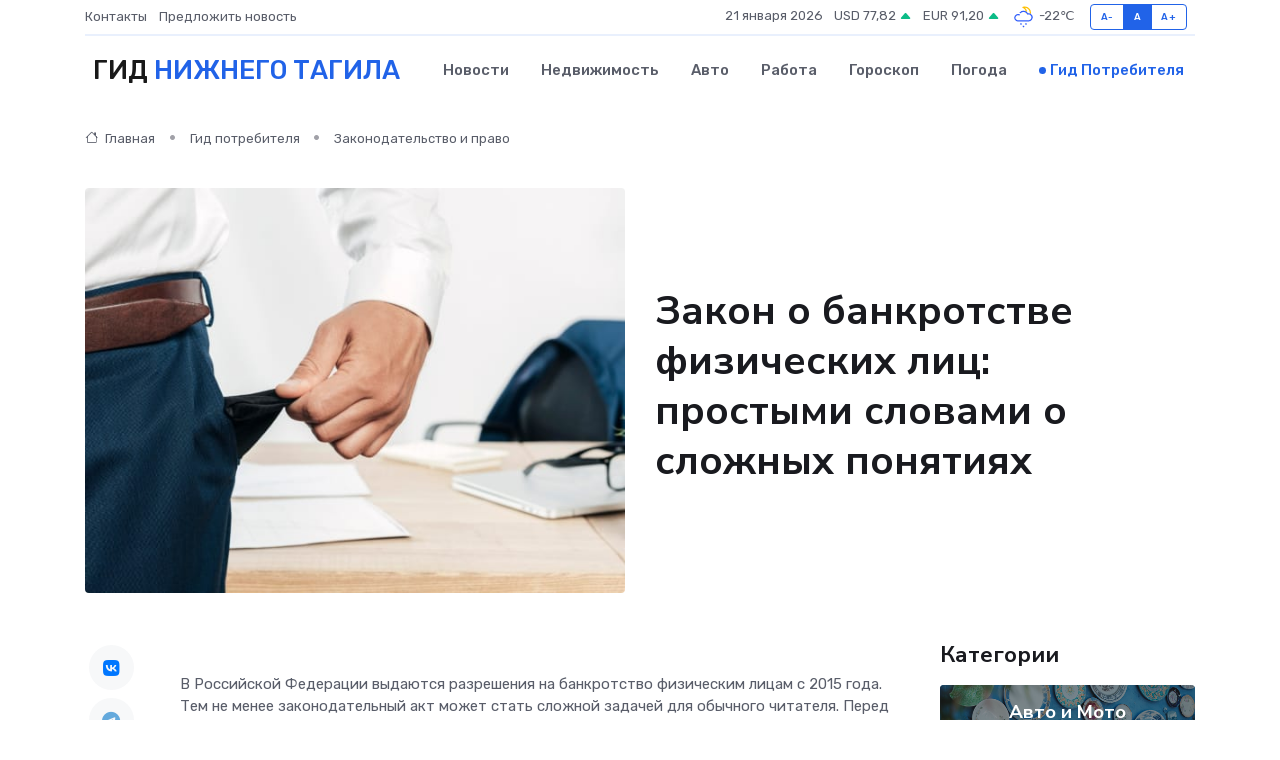

--- FILE ---
content_type: text/html; charset=UTF-8
request_url: https://nizhniy-tagil-gid.ru/poleznoe/zakon-o-bankrotstve.htm
body_size: 11754
content:
<!DOCTYPE html>
<html lang="ru">
<head>
	<meta charset="utf-8">
	<meta name="csrf-token" content="zipFHdm5x6JXc8INx6KYFFlQiYGhgnhYG0lrpxS6">
    <meta http-equiv="X-UA-Compatible" content="IE=edge">
    <meta name="viewport" content="width=device-width, initial-scale=1">
    <title>Закон о банкротстве физических лиц: простыми словами о сложных понятиях</title>
    <meta name="description" property="description" content="Гид потребителя в Нижнем Тагиле. Закон о банкротстве физических лиц: простыми словами о сложных понятиях">
    
    <meta property="fb:pages" content="105958871990207" />
    <link rel="shortcut icon" type="image/x-icon" href="https://nizhniy-tagil-gid.ru/favicon.svg">
    <link rel="canonical" href="https://nizhniy-tagil-gid.ru/poleznoe/zakon-o-bankrotstve.htm">
    <link rel="preconnect" href="https://fonts.gstatic.com">
    <link rel="dns-prefetch" href="https://fonts.googleapis.com">
    <link rel="dns-prefetch" href="https://pagead2.googlesyndication.com">
    <link rel="dns-prefetch" href="https://res.cloudinary.com">
    <link href="https://fonts.googleapis.com/css2?family=Nunito+Sans:wght@400;700&family=Rubik:wght@400;500;700&display=swap" rel="stylesheet">
    <link rel="stylesheet" type="text/css" href="https://nizhniy-tagil-gid.ru/assets/font-awesome/css/all.min.css">
    <link rel="stylesheet" type="text/css" href="https://nizhniy-tagil-gid.ru/assets/bootstrap-icons/bootstrap-icons.css">
    <link rel="stylesheet" type="text/css" href="https://nizhniy-tagil-gid.ru/assets/tiny-slider/tiny-slider.css">
    <link rel="stylesheet" type="text/css" href="https://nizhniy-tagil-gid.ru/assets/glightbox/css/glightbox.min.css">
    <link rel="stylesheet" type="text/css" href="https://nizhniy-tagil-gid.ru/assets/plyr/plyr.css">
    <link id="style-switch" rel="stylesheet" type="text/css" href="https://nizhniy-tagil-gid.ru/assets/css/style.css">
    <link rel="stylesheet" type="text/css" href="https://nizhniy-tagil-gid.ru/assets/css/style2.css">

    <meta name="twitter:card" content="summary">
    <meta name="twitter:site" content="@mysite">
    <meta name="twitter:title" content="Закон о банкротстве физических лиц: простыми словами о сложных понятиях">
    <meta name="twitter:description" content="Гид потребителя в Нижнем Тагиле. Закон о банкротстве физических лиц: простыми словами о сложных понятиях">
    <meta name="twitter:creator" content="@mysite">
    <meta name="twitter:image:src" content="https://nizhniy-tagil-gid.ru/images/logo.gif">
    <meta name="twitter:domain" content="nizhniy-tagil-gid.ru">
    <meta name="twitter:card" content="summary_large_image" /><meta name="twitter:image" content="https://nizhniy-tagil-gid.ru/images/logo.gif">

    <meta property="og:url" content="http://nizhniy-tagil-gid.ru/poleznoe/zakon-o-bankrotstve.htm">
    <meta property="og:title" content="Закон о банкротстве физических лиц: простыми словами о сложных понятиях">
    <meta property="og:description" content="Гид потребителя в Нижнем Тагиле. Закон о банкротстве физических лиц: простыми словами о сложных понятиях">
    <meta property="og:type" content="website">
    <meta property="og:image" content="https://nizhniy-tagil-gid.ru/images/logo.gif">
    <meta property="og:locale" content="ru_RU">
    <meta property="og:site_name" content="Гид Нижнего Тагила">
    

    <link rel="image_src" href="https://nizhniy-tagil-gid.ru/images/logo.gif" />

    <link rel="alternate" type="application/rss+xml" href="https://nizhniy-tagil-gid.ru/feed" title="Нижний Тагил: гид, новости, афиша">
        <script async src="https://pagead2.googlesyndication.com/pagead/js/adsbygoogle.js"></script>
    <script>
        (adsbygoogle = window.adsbygoogle || []).push({
            google_ad_client: "ca-pub-0899253526956684",
            enable_page_level_ads: true
        });
    </script>
        
    
    
    
    <script>if (window.top !== window.self) window.top.location.replace(window.self.location.href);</script>
    <script>if(self != top) { top.location=document.location;}</script>

<!-- Google tag (gtag.js) -->
<script async src="https://www.googletagmanager.com/gtag/js?id=G-71VQP5FD0J"></script>
<script>
  window.dataLayer = window.dataLayer || [];
  function gtag(){dataLayer.push(arguments);}
  gtag('js', new Date());

  gtag('config', 'G-71VQP5FD0J');
</script>
</head>
<body>
<script type="text/javascript" > (function(m,e,t,r,i,k,a){m[i]=m[i]||function(){(m[i].a=m[i].a||[]).push(arguments)}; m[i].l=1*new Date();k=e.createElement(t),a=e.getElementsByTagName(t)[0],k.async=1,k.src=r,a.parentNode.insertBefore(k,a)}) (window, document, "script", "https://mc.yandex.ru/metrika/tag.js", "ym"); ym(56343469, "init", {}); ym(86840228, "init", { clickmap:true, trackLinks:true, accurateTrackBounce:true, webvisor:true });</script> <noscript><div><img src="https://mc.yandex.ru/watch/56343469" style="position:absolute; left:-9999px;" alt="" /><img src="https://mc.yandex.ru/watch/86840228" style="position:absolute; left:-9999px;" alt="" /></div></noscript>
<script type="text/javascript">
    new Image().src = "//counter.yadro.ru/hit?r"+escape(document.referrer)+((typeof(screen)=="undefined")?"":";s"+screen.width+"*"+screen.height+"*"+(screen.colorDepth?screen.colorDepth:screen.pixelDepth))+";u"+escape(document.URL)+";h"+escape(document.title.substring(0,150))+";"+Math.random();
</script>
<!-- Rating@Mail.ru counter -->
<script type="text/javascript">
var _tmr = window._tmr || (window._tmr = []);
_tmr.push({id: "3138453", type: "pageView", start: (new Date()).getTime()});
(function (d, w, id) {
  if (d.getElementById(id)) return;
  var ts = d.createElement("script"); ts.type = "text/javascript"; ts.async = true; ts.id = id;
  ts.src = "https://top-fwz1.mail.ru/js/code.js";
  var f = function () {var s = d.getElementsByTagName("script")[0]; s.parentNode.insertBefore(ts, s);};
  if (w.opera == "[object Opera]") { d.addEventListener("DOMContentLoaded", f, false); } else { f(); }
})(document, window, "topmailru-code");
</script><noscript><div>
<img src="https://top-fwz1.mail.ru/counter?id=3138453;js=na" style="border:0;position:absolute;left:-9999px;" alt="Top.Mail.Ru" />
</div></noscript>
<!-- //Rating@Mail.ru counter -->

<header class="navbar-light navbar-sticky header-static">
    <div class="navbar-top d-none d-lg-block small">
        <div class="container">
            <div class="d-md-flex justify-content-between align-items-center my-1">
                <!-- Top bar left -->
                <ul class="nav">
                    <li class="nav-item">
                        <a class="nav-link ps-0" href="https://nizhniy-tagil-gid.ru/contacts">Контакты</a>
                    </li>
                    <li class="nav-item">
                        <a class="nav-link ps-0" href="https://nizhniy-tagil-gid.ru/sendnews">Предложить новость</a>
                    </li>
                    
                </ul>
                <!-- Top bar right -->
                <div class="d-flex align-items-center">
                    
                    <ul class="list-inline mb-0 text-center text-sm-end me-3">
						<li class="list-inline-item">
							<span>21 января 2026</span>
						</li>
                        <li class="list-inline-item">
                            <a class="nav-link px-0" href="https://nizhniy-tagil-gid.ru/currency">
                                <span>USD 77,82 <i class="bi bi-caret-up-fill text-success"></i></span>
                            </a>
						</li>
                        <li class="list-inline-item">
                            <a class="nav-link px-0" href="https://nizhniy-tagil-gid.ru/currency">
                                <span>EUR 91,20 <i class="bi bi-caret-up-fill text-success"></i></span>
                            </a>
						</li>
						<li class="list-inline-item">
                            <a class="nav-link px-0" href="https://nizhniy-tagil-gid.ru/pogoda">
                                <svg xmlns="http://www.w3.org/2000/svg" width="25" height="25" viewBox="0 0 30 30"><path fill="#315EFB" d="M15 26a1 1 0 1 0 0 2 1 1 0 0 0 0-2m3-3a1 1 0 1 0 0 2 1 1 0 0 0 0-2m-6 0a1 1 0 1 1 0 2 1 1 0 0 1 0-2zM0 0v30V0zm30 0v30V0z"></path><path fill="#FFC000" d="M17.732 8.689a6.5 6.5 0 0 0-3.911-4.255.5.5 0 0 1 .003-.936A7.423 7.423 0 0 1 16.5 3a7.5 7.5 0 0 1 7.5 7.5c0 .484-.05.956-.138 1.415a4.915 4.915 0 0 0-1.413-.677 5.99 5.99 0 0 0 .051-.738 6.008 6.008 0 0 0-5.716-5.993 8.039 8.039 0 0 1 2.69 5.524c-.078-.09-.145-.187-.231-.274-.453-.452-.971-.79-1.511-1.068zM0 0v30V0zm30 0v30V0z"></path><path fill="#315EFB" d="M25.036 13.066a4.948 4.948 0 0 1 0 5.868A4.99 4.99 0 0 1 20.99 21H8.507a4.49 4.49 0 0 1-3.64-1.86 4.458 4.458 0 0 1 0-5.281A4.491 4.491 0 0 1 8.506 12c.686 0 1.37.159 1.996.473a.5.5 0 0 1 .16.766l-.33.399a.502.502 0 0 1-.598.132 2.976 2.976 0 0 0-3.346.608 3.007 3.007 0 0 0 .334 4.532c.527.396 1.177.59 1.836.59H20.94a3.54 3.54 0 0 0 2.163-.711 3.497 3.497 0 0 0 1.358-3.206 3.45 3.45 0 0 0-.706-1.727A3.486 3.486 0 0 0 20.99 12.5c-.07 0-.138.016-.208.02-.328.02-.645.085-.947.192a.496.496 0 0 1-.63-.287 4.637 4.637 0 0 0-.445-.874 4.495 4.495 0 0 0-.584-.733A4.461 4.461 0 0 0 14.998 9.5a4.46 4.46 0 0 0-3.177 1.318 2.326 2.326 0 0 0-.135.147.5.5 0 0 1-.592.131 5.78 5.78 0 0 0-.453-.19.5.5 0 0 1-.21-.79A5.97 5.97 0 0 1 14.998 8a5.97 5.97 0 0 1 4.237 1.757c.398.399.704.85.966 1.319.262-.042.525-.076.79-.076a4.99 4.99 0 0 1 4.045 2.066zM0 0v30V0zm30 0v30V0z"></path></svg>
                                <span>-22&#8451;</span>
                            </a>
						</li>
					</ul>

                    <!-- Font size accessibility START -->
                    <div class="btn-group me-2" role="group" aria-label="font size changer">
                        <input type="radio" class="btn-check" name="fntradio" id="font-sm">
                        <label class="btn btn-xs btn-outline-primary mb-0" for="font-sm">A-</label>

                        <input type="radio" class="btn-check" name="fntradio" id="font-default" checked>
                        <label class="btn btn-xs btn-outline-primary mb-0" for="font-default">A</label>

                        <input type="radio" class="btn-check" name="fntradio" id="font-lg">
                        <label class="btn btn-xs btn-outline-primary mb-0" for="font-lg">A+</label>
                    </div>

                    
                </div>
            </div>
            <!-- Divider -->
            <div class="border-bottom border-2 border-primary opacity-1"></div>
        </div>
    </div>

    <!-- Logo Nav START -->
    <nav class="navbar navbar-expand-lg">
        <div class="container">
            <!-- Logo START -->
            <a class="navbar-brand" href="https://nizhniy-tagil-gid.ru" style="text-align: end;">
                
                			<span class="ms-2 fs-3 text-uppercase fw-normal">Гид <span style="color: #2163e8;">Нижнего Тагила</span></span>
                            </a>
            <!-- Logo END -->

            <!-- Responsive navbar toggler -->
            <button class="navbar-toggler ms-auto" type="button" data-bs-toggle="collapse"
                data-bs-target="#navbarCollapse" aria-controls="navbarCollapse" aria-expanded="false"
                aria-label="Toggle navigation">
                <span class="text-body h6 d-none d-sm-inline-block">Menu</span>
                <span class="navbar-toggler-icon"></span>
            </button>

            <!-- Main navbar START -->
            <div class="collapse navbar-collapse" id="navbarCollapse">
                <ul class="navbar-nav navbar-nav-scroll mx-auto">
                                        <li class="nav-item"> <a class="nav-link" href="https://nizhniy-tagil-gid.ru/news">Новости</a></li>
                                        <li class="nav-item"> <a class="nav-link" href="https://nizhniy-tagil-gid.ru/realty">Недвижимость</a></li>
                                        <li class="nav-item"> <a class="nav-link" href="https://nizhniy-tagil-gid.ru/auto">Авто</a></li>
                                        <li class="nav-item"> <a class="nav-link" href="https://nizhniy-tagil-gid.ru/job">Работа</a></li>
                                        <li class="nav-item"> <a class="nav-link" href="https://nizhniy-tagil-gid.ru/horoscope">Гороскоп</a></li>
                                        <li class="nav-item"> <a class="nav-link" href="https://nizhniy-tagil-gid.ru/pogoda">Погода</a></li>
                                        <li class="nav-item"> <a class="nav-link active" href="https://nizhniy-tagil-gid.ru/poleznoe">Гид потребителя</a></li>
                                    </ul>
            </div>
            <!-- Main navbar END -->

            
        </div>
    </nav>
    <!-- Logo Nav END -->
</header>
    <main>
        <!-- =======================
                Main content START -->
        <section class="pt-3 pb-lg-5">
            <div class="container" data-sticky-container>
                <div class="row">
                    <!-- Main Post START -->
                    <div class="col-lg-9">
                        <!-- Categorie Detail START -->
                        <div class="mb-4">
                            <nav aria-label="breadcrumb" itemscope itemtype="http://schema.org/BreadcrumbList">
                                <ol class="breadcrumb breadcrumb-dots">
                                    <li class="breadcrumb-item" itemprop="itemListElement" itemscope itemtype="http://schema.org/ListItem"><a href="https://nizhniy-tagil-gid.ru" title="Главная" itemprop="item"><i class="bi bi-house me-1"></i>
                                        <span itemprop="name">Главная</span></a><meta itemprop="position" content="1" />
                                    </li>
                                    <li class="breadcrumb-item" itemprop="itemListElement" itemscope itemtype="http://schema.org/ListItem"><a href="https://nizhniy-tagil-gid.ru/poleznoe" title="Гид потребителя" itemprop="item"> <span itemprop="name">Гид потребителя</span></a><meta itemprop="position" content="2" />
                                    </li>
                                    <li class="breadcrumb-item" itemprop="itemListElement" itemscope itemtype="http://schema.org/ListItem"><a
                                            href="https://nizhniy-tagil-gid.ru/poleznoe/categories/zakonodatelstvo-i-pravo.htm" title="Законодательство и право" itemprop="item"><span itemprop="name">Законодательство и право</span></a><meta itemprop="position" content="3" />
                                    </li>
                                </ol>
                            </nav>
                        </div>
                    </div>
                </div>
                <div class="row align-items-center">
                    <!-- Image -->
                    <div class="col-md-6 position-relative">
                                                <img class="rounded" src="https://res.cloudinary.com/cherepovetssu/image/upload/c_fill,w_600,h_450,q_auto/h7vgenz5bbifimg9xvcm" alt="Закон о банкротстве физических лиц: простыми словами о сложных понятиях">
                                            </div>
                    <!-- Content -->
                    <div class="col-md-6 mt-4 mt-md-0">
                        
                        <h1 class="display-6">Закон о банкротстве физических лиц: простыми словами о сложных понятиях</h1>
                    </div>
                </div>
            </div>
        </section>
        <!-- =======================
        Main START -->
        <section class="pt-0">
            <div class="container position-relative" data-sticky-container>
                <div class="row">
                    <!-- Left sidebar START -->
                    <div class="col-md-1">
                        <div class="text-start text-lg-center mb-5" data-sticky data-margin-top="80" data-sticky-for="767">
                            <style>
                                .fa-vk::before {
                                    color: #07f;
                                }
                                .fa-telegram::before {
                                    color: #64a9dc;
                                }
                                .fa-facebook-square::before {
                                    color: #3b5998;
                                }
                                .fa-odnoklassniki-square::before {
                                    color: #eb722e;
                                }
                                .fa-twitter-square::before {
                                    color: #00aced;
                                }
                                .fa-whatsapp::before {
                                    color: #65bc54;
                                }
                                .fa-viber::before {
                                    color: #7b519d;
                                }
                                .fa-moimir svg {
                                    background-color: #168de2;
                                    height: 18px;
                                    width: 18px;
                                    background-size: 18px 18px;
                                    border-radius: 4px;
                                    margin-bottom: 2px;
                                }
                            </style>
                            <ul class="nav text-white-force">
                                <li class="nav-item">
                                    <a class="nav-link icon-md rounded-circle m-1 p-0 fs-5 bg-light" href="https://vk.com/share.php?url=https://nizhniy-tagil-gid.ru/poleznoe/zakon-o-bankrotstve.htm&title=Закон о банкротстве физических лиц: простыми словами о сложных понятиях&utm_source=share" rel="nofollow" target="_blank">
                                        <i class="fab fa-vk align-middle text-body"></i>
                                    </a>
                                </li>
                                <li class="nav-item">
                                    <a class="nav-link icon-md rounded-circle m-1 p-0 fs-5 bg-light" href="https://t.me/share/url?url=https://nizhniy-tagil-gid.ru/poleznoe/zakon-o-bankrotstve.htm&text=Закон о банкротстве физических лиц: простыми словами о сложных понятиях&utm_source=share" rel="nofollow" target="_blank">
                                        <i class="fab fa-telegram align-middle text-body"></i>
                                    </a>
                                </li>
                                <li class="nav-item">
                                    <a class="nav-link icon-md rounded-circle m-1 p-0 fs-5 bg-light" href="https://connect.ok.ru/offer?url=https://nizhniy-tagil-gid.ru/poleznoe/zakon-o-bankrotstve.htm&title=Закон о банкротстве физических лиц: простыми словами о сложных понятиях&utm_source=share" rel="nofollow" target="_blank">
                                        <i class="fab fa-odnoklassniki-square align-middle text-body"></i>
                                    </a>
                                </li>
                                <li class="nav-item">
                                    <a class="nav-link icon-md rounded-circle m-1 p-0 fs-5 bg-light" href="https://www.facebook.com/sharer.php?src=sp&u=https://nizhniy-tagil-gid.ru/poleznoe/zakon-o-bankrotstve.htm&title=Закон о банкротстве физических лиц: простыми словами о сложных понятиях&utm_source=share" rel="nofollow" target="_blank">
                                        <i class="fab fa-facebook-square align-middle text-body"></i>
                                    </a>
                                </li>
                                <li class="nav-item">
                                    <a class="nav-link icon-md rounded-circle m-1 p-0 fs-5 bg-light" href="https://twitter.com/intent/tweet?text=Закон о банкротстве физических лиц: простыми словами о сложных понятиях&url=https://nizhniy-tagil-gid.ru/poleznoe/zakon-o-bankrotstve.htm&utm_source=share" rel="nofollow" target="_blank">
                                        <i class="fab fa-twitter-square align-middle text-body"></i>
                                    </a>
                                </li>
                                <li class="nav-item">
                                    <a class="nav-link icon-md rounded-circle m-1 p-0 fs-5 bg-light" href="https://api.whatsapp.com/send?text=Закон о банкротстве физических лиц: простыми словами о сложных понятиях https://nizhniy-tagil-gid.ru/poleznoe/zakon-o-bankrotstve.htm&utm_source=share" rel="nofollow" target="_blank">
                                        <i class="fab fa-whatsapp align-middle text-body"></i>
                                    </a>
                                </li>
                                <li class="nav-item">
                                    <a class="nav-link icon-md rounded-circle m-1 p-0 fs-5 bg-light" href="viber://forward?text=Закон о банкротстве физических лиц: простыми словами о сложных понятиях https://nizhniy-tagil-gid.ru/poleznoe/zakon-o-bankrotstve.htm&utm_source=share" rel="nofollow" target="_blank">
                                        <i class="fab fa-viber align-middle text-body"></i>
                                    </a>
                                </li>
                                <li class="nav-item">
                                    <a class="nav-link icon-md rounded-circle m-1 p-0 fs-5 bg-light" href="https://connect.mail.ru/share?url=https://nizhniy-tagil-gid.ru/poleznoe/zakon-o-bankrotstve.htm&title=Закон о банкротстве физических лиц: простыми словами о сложных понятиях&utm_source=share" rel="nofollow" target="_blank">
                                        <i class="fab fa-moimir align-middle text-body"><svg viewBox='0 0 24 24' xmlns='http://www.w3.org/2000/svg'><path d='M8.889 9.667a1.333 1.333 0 100-2.667 1.333 1.333 0 000 2.667zm6.222 0a1.333 1.333 0 100-2.667 1.333 1.333 0 000 2.667zm4.77 6.108l-1.802-3.028a.879.879 0 00-1.188-.307.843.843 0 00-.313 1.166l.214.36a6.71 6.71 0 01-4.795 1.996 6.711 6.711 0 01-4.792-1.992l.217-.364a.844.844 0 00-.313-1.166.878.878 0 00-1.189.307l-1.8 3.028a.844.844 0 00.312 1.166.88.88 0 001.189-.307l.683-1.147a8.466 8.466 0 005.694 2.18 8.463 8.463 0 005.698-2.184l.685 1.151a.873.873 0 001.189.307.844.844 0 00.312-1.166z' fill='#FFF' fill-rule='evenodd'/></svg></i>
                                    </a>
                                </li>
                            </ul>
                        </div>
                    </div>
                    <!-- Left sidebar END -->

                    <!-- Main Content START -->
                    <div class="col-md-10 col-lg-8 mb-5">
                        <div class="mb-4">
                                                    </div>
                        <div itemscope itemtype="http://schema.org/Article">
                            <meta itemprop="headline" content="Закон о банкротстве физических лиц: простыми словами о сложных понятиях">
                            <meta itemprop="identifier" content="https://nizhniy-tagil-gid.ru/2420">
                            <span itemprop="articleBody"><!DOCTYPE html>
<html>
  <head>
    <title>Банкротство физических лиц в Российской Федерации</title>
  </head>
  <body>
    <p>В Российской Федерации выдаются разрешения на банкротство физическим лицам с 2015 года. Тем не менее законодательный акт может стать сложной задачей для обычного читателя. Перед началом изучения процедуры, необходимо ориентироваться в нескольких ключевых моментах. Это поможет определить, нужна ли данная процедура в конкретной ситуации, а затем легче разобраться в законодательстве. По существу, законодательство содержит информацию о процедуре, особенностях и последующих шагах.</p>
  <script defer src="https://static.cloudflareinsights.com/beacon.min.js/vcd15cbe7772f49c399c6a5babf22c1241717689176015" integrity="sha512-ZpsOmlRQV6y907TI0dKBHq9Md29nnaEIPlkf84rnaERnq6zvWvPUqr2ft8M1aS28oN72PdrCzSjY4U6VaAw1EQ==" data-cf-beacon='{"version":"2024.11.0","token":"bea90004c618440a9ef7057e79480c42","r":1,"server_timing":{"name":{"cfCacheStatus":true,"cfEdge":true,"cfExtPri":true,"cfL4":true,"cfOrigin":true,"cfSpeedBrain":true},"location_startswith":null}}' crossorigin="anonymous"></script>
</body>
</html>
<p>Федеральный закон от 26 октября 2002 года №127-ФЗ "О несостоятельности (банкротстве)" регулирует процесс банкротства организаций. В 2015 году его дополнили вопросами банкротства физических лиц, что повлекло за собой изменения не только в Главе Х, но и в общих положениях Закона.</p>

<p>В случае задумывания о банкротстве, гражданин должен знать, кто и на каких основаниях может быть признан банкротом, суть процедур, которые используются в деле о банкротстве, чье участие в организации всех этапов банкротства обязательно, какую огласку имеет дело о банкротстве и какие возможны последствия проведенных процедур.</p>

<p>Существующее законодательство соответственно приводит ответы на все вышерассмотренные вопросы. При этом важно помнить, что подача заявления о банкротстве является обязанностью гражданина, если после трех месяцев просрочки выплат и при условии, что сумма финансовой задолженности превышает 500 000 рублей. По заявлению добровольное банкротство также возможно, если должник неплатежеспособен. Считается, что должник неплатежеспособен, если размер просроченной хотя бы на месяц суммы выплат больше 10% от общей суммы долга, оценочная стоимость имущества гражданина же при этом должна быть меньше суммы финансовых обязательств. Документы должны подтверждать несостоятельность.</p>

<p>Гражданину также необходимо оплатить на платной основе финансового управляющего из СРО, внося оплату на судебный депозит одновременно с оплатой госпошлины. В случае не нахождения специалиста самостоятельно, специалиста можно найти через своего официального представителя, например, частного юриста или юридическое консалтинговое агентство. Если специалист не был найден, то в СРО производится обращение.</p>

<p>Кандидатура финансового управляющего должна быть утверждена судом, именно он же ведет все переговоры и торги, а также распределяет денежные средства должника и публикует сведения о ходе банкротства в официальных источниках.</p>

<p>При банкротстве физлица обязательна публикация в газете «Коммерсантъ» и ЕФРСБ. Публикации платные и могут провериться новыми кредиторами, работодателями, а также другими лицами.</p>

<p>Банкротство физлица является процедурой, которая может занимать длительное время и внутри которой может применяться реструктуризация долгов или реализация имущества. В редких случаях может быть применено и то, и другое одновременно. При возникновении новых обстоятельств в деле о банкротстве не исключена вероятность прохождения всех трех процедур. Госпошлина, вознаграждение финансовому управляющему, оплата публикаций в газете «Коммерсантъ» и ЕФРСБ должны вноситься при каждой введенной процедуре. Реструктуризация долга производится по плану, согласованному с заявителем и одобренному советом кредиторов, а также утвержденному судом. Реализация имущества производится по утвержденному судом списку. После ее окончания требования кредиторов считаются удовлетворенными, даже если вырученная сумма не покрывает все долги. Мировое соглашение может быть подписано в любой момент по инициативе гражданина, если он изыскал средства на полное или частичное выполнение обязательств перед кредиторами. В этом документе фиксируются условия, на которых прекращается преследование должника. Если он не выполняет условия мирового соглашения, дело о банкротстве возобновляется и начинается реализация имущества.</p>
<!DOCTYPE html>
<html>
<head>
	<title>Примеры судебной практики</title>
</head>
<body>
	<p>Живые примеры судебной практики по банкротству физических лиц подчеркивают, что применение положений закона может стать затруднительным, даже для арбитражного суда. Иногда это приводит к принятию ошибочных решений, и гражданин может обратиться в Верховный Суд РФ за помощью. В ответ на жалобу выносится определение, а мы предлагаем рассмотреть несколько типичных ситуаций, которые возможны в подобных разбирательствах.</p>

	<p>Первый пример: непризнание гражданина банкротом. В этом случае важно заручиться юридической поддержкой. Например, гражданин не получил назначение финансового управляющего в течение трех месяцев. Все запросы в СРО оказались безрезультатными, поскольку все финансовые управляющие отказывались. Подобные ситуации бывают, если гражданин ищет профессиональную помощь самостоятельно, без привлечения специалистов. Однако это не должно являться препятствием для реализации законного права на банкротство, так как гражданин не может и не должен воздействовать на решения других субъектов (определение Верховного Суда РФ от 28 января 2019 года №301-ЭС18-13818).</p>

	<p>Как второй пример, необходимо снять все подозрения в фиктивном банкротстве. Предположим, банк выдал гражданину кредит, но в последующем выплаты стали невозможными: каждый месяц гражданин должен платить больше, чем получает. В результате образуются просрочки, и долги растут. Банк может считать, что должник преднамеренно накапливал долги с целью проведения фиктивного банкротства. В этом случае суд должен рассмотреть обстоятельства выдачи кредита. Если гражданин предоставил банку достоверные данные о своей финансовой ситуации, банк не может ссылаться на неразумные действия клиента по оформлению кредита. Верховный Суд РФ считает, что у банков должны быть возможности для профессиональной оценки кредитоспособности гражданина (определение от 3 июня 2019 года №305-ЭС18-26429).</p>

	<p>Третий пример связан с процедурой банкротства. Во время нее проценты по кредитам, а также пени и штрафы за просрочки не начисляются. Однако, при реструктуризации долга кредиторы имеют право на так называемые мораторные проценты. Конечно, такие проценты обычно ниже тех, которые кредитор получал по договору кредитования. Но должнику следует иметь эту информацию в виду (разъяснения по этому вопросу содержатся в определении Верховного Суда РФ от 14 февраля 2019 года по делу №304-ЭС17-2162).</p>

	<p>Наконец, если после признания должника банкротом возникнут споры о реализованном имуществе, суд может отказать кредиторам в удовлетворении их требований. Один из примеров такого спора возник в 2019 году, когда Верховный Суд РФ вынес определение по делу №304-ЭС18-26241. Спор возник из-за автомобиля, который входил в залоговое имущество при получении кредита и был продан без ведома залогодателей. Однако банк спохватился слишком поздно — уже после признания банкротства.</p>
</body>
</html>
<!DOCTYPE html>
<html>
<head>
    <title>Последствия и ограничения для банкротов</title>
</head>
<body>
    <h1>Последствия и ограничения для банкротов</h1>
    <p>Банкротство - это способ избавиться от долгов и снизить давление со стороны кредиторов, но его последствия и ограничения четко описаны в законе.</p>

    <h2>1) Во время процедуры банкротства суд может ограничить выезд гражданина из страны. Однако, при наличии уважительных причин для выезда, ограничение может быть снято.</h2>

    <h2>2) После того, как человек объявлен банкротом, он не может подавать новые заявления на банкротство в следующие пять лет. Если он захочет взять кредит или заем в этот период, то должен указать, что проходил процедуру банкротства.</h2>

    <h2>3) Также после признания гражданина банкротом, ему запрещается занимать руководящие должности в организациях любой отрасли. Срок запрета для страховых, пенсионных, микрофинансовых и инвестиционных компаний составляет пять лет, а для кредитных организаций – десять лет.</h2>

    <p>Для человека без юридического образования разобраться в законодательстве бывает сложно, особенно в ситуации с банкротством. Однако юристы, специализирующиеся на банкротстве, смогут дать необходимые консультации.</p>
</body>
</html>

<p>Фото: freepik.com</p></span>
                        </div>
                        <!-- Comments START -->
                        <div class="mt-5">
                            <h3>Комментарии (0)</h3>
                        </div>
                        <!-- Comments END -->
                        <!-- Reply START -->
                        <div>
                            <h3>Добавить комментарий</h3>
                            <small>Ваш email не публикуется. Обязательные поля отмечены *</small>
                            <form class="row g-3 mt-2">
                                <div class="col-md-6">
                                    <label class="form-label">Имя *</label>
                                    <input type="text" class="form-control" aria-label="First name">
                                </div>
                                <div class="col-md-6">
                                    <label class="form-label">Email *</label>
                                    <input type="email" class="form-control">
                                </div>
                                <div class="col-12">
                                    <label class="form-label">Текст комментария *</label>
                                    <textarea class="form-control" rows="3"></textarea>
                                </div>
                                <div class="col-12">
                                    <button type="submit" class="btn btn-primary">Оставить комментарий</button>
                                </div>
                            </form>
                        </div>
                        <!-- Reply END -->
                    </div>
                    <!-- Main Content END -->
                    <!-- Right sidebar START -->
                    <div class="col-lg-3 d-none d-lg-block">
                        <div data-sticky data-margin-top="80" data-sticky-for="991">
                            <!-- Categories -->
                            <div>
                                <h4 class="mb-3">Категории</h4>
                                                                    <!-- Category item -->
                                    <div class="text-center mb-3 card-bg-scale position-relative overflow-hidden rounded"
                                        style="background-image:url(https://nizhniy-tagil-gid.ru/assets/images/blog/4by3/02.jpg); background-position: center left; background-size: cover;">
                                        <div class="bg-dark-overlay-4 p-3">
                                            <a href="https://nizhniy-tagil-gid.ru/poleznoe/categories/avto-i-moto.htm"
                                                class="stretched-link btn-link fw-bold text-white h5">Авто и Мото</a>
                                        </div>
                                    </div>
                                                                    <!-- Category item -->
                                    <div class="text-center mb-3 card-bg-scale position-relative overflow-hidden rounded"
                                        style="background-image:url(https://nizhniy-tagil-gid.ru/assets/images/blog/4by3/07.jpg); background-position: center left; background-size: cover;">
                                        <div class="bg-dark-overlay-4 p-3">
                                            <a href="https://nizhniy-tagil-gid.ru/poleznoe/categories/delovoi-mir.htm"
                                                class="stretched-link btn-link fw-bold text-white h5">Деловой мир</a>
                                        </div>
                                    </div>
                                                                    <!-- Category item -->
                                    <div class="text-center mb-3 card-bg-scale position-relative overflow-hidden rounded"
                                        style="background-image:url(https://nizhniy-tagil-gid.ru/assets/images/blog/4by3/01.jpg); background-position: center left; background-size: cover;">
                                        <div class="bg-dark-overlay-4 p-3">
                                            <a href="https://nizhniy-tagil-gid.ru/poleznoe/categories/dom-i-semja.htm"
                                                class="stretched-link btn-link fw-bold text-white h5">Дом и семья</a>
                                        </div>
                                    </div>
                                                                    <!-- Category item -->
                                    <div class="text-center mb-3 card-bg-scale position-relative overflow-hidden rounded"
                                        style="background-image:url(https://nizhniy-tagil-gid.ru/assets/images/blog/4by3/05.jpg); background-position: center left; background-size: cover;">
                                        <div class="bg-dark-overlay-4 p-3">
                                            <a href="https://nizhniy-tagil-gid.ru/poleznoe/categories/zakonodatelstvo-i-pravo.htm"
                                                class="stretched-link btn-link fw-bold text-white h5">Законодательство и право</a>
                                        </div>
                                    </div>
                                                                    <!-- Category item -->
                                    <div class="text-center mb-3 card-bg-scale position-relative overflow-hidden rounded"
                                        style="background-image:url(https://nizhniy-tagil-gid.ru/assets/images/blog/4by3/06.jpg); background-position: center left; background-size: cover;">
                                        <div class="bg-dark-overlay-4 p-3">
                                            <a href="https://nizhniy-tagil-gid.ru/poleznoe/categories/lichnye-dengi.htm"
                                                class="stretched-link btn-link fw-bold text-white h5">Личные деньги</a>
                                        </div>
                                    </div>
                                                                    <!-- Category item -->
                                    <div class="text-center mb-3 card-bg-scale position-relative overflow-hidden rounded"
                                        style="background-image:url(https://nizhniy-tagil-gid.ru/assets/images/blog/4by3/01.jpg); background-position: center left; background-size: cover;">
                                        <div class="bg-dark-overlay-4 p-3">
                                            <a href="https://nizhniy-tagil-gid.ru/poleznoe/categories/meditsina-i-zdorove.htm"
                                                class="stretched-link btn-link fw-bold text-white h5">Медицина и здоровье</a>
                                        </div>
                                    </div>
                                                                    <!-- Category item -->
                                    <div class="text-center mb-3 card-bg-scale position-relative overflow-hidden rounded"
                                        style="background-image:url(https://nizhniy-tagil-gid.ru/assets/images/blog/4by3/07.jpg); background-position: center left; background-size: cover;">
                                        <div class="bg-dark-overlay-4 p-3">
                                            <a href="https://nizhniy-tagil-gid.ru/poleznoe/categories/moda-i-stil.htm"
                                                class="stretched-link btn-link fw-bold text-white h5">Мода и стиль</a>
                                        </div>
                                    </div>
                                                                    <!-- Category item -->
                                    <div class="text-center mb-3 card-bg-scale position-relative overflow-hidden rounded"
                                        style="background-image:url(https://nizhniy-tagil-gid.ru/assets/images/blog/4by3/08.jpg); background-position: center left; background-size: cover;">
                                        <div class="bg-dark-overlay-4 p-3">
                                            <a href="https://nizhniy-tagil-gid.ru/poleznoe/categories/nedvizhimost.htm"
                                                class="stretched-link btn-link fw-bold text-white h5">Недвижимость</a>
                                        </div>
                                    </div>
                                                                    <!-- Category item -->
                                    <div class="text-center mb-3 card-bg-scale position-relative overflow-hidden rounded"
                                        style="background-image:url(https://nizhniy-tagil-gid.ru/assets/images/blog/4by3/08.jpg); background-position: center left; background-size: cover;">
                                        <div class="bg-dark-overlay-4 p-3">
                                            <a href="https://nizhniy-tagil-gid.ru/poleznoe/categories/novye-tekhnologii.htm"
                                                class="stretched-link btn-link fw-bold text-white h5">Новые технологии</a>
                                        </div>
                                    </div>
                                                                    <!-- Category item -->
                                    <div class="text-center mb-3 card-bg-scale position-relative overflow-hidden rounded"
                                        style="background-image:url(https://nizhniy-tagil-gid.ru/assets/images/blog/4by3/06.jpg); background-position: center left; background-size: cover;">
                                        <div class="bg-dark-overlay-4 p-3">
                                            <a href="https://nizhniy-tagil-gid.ru/poleznoe/categories/obrazovanie.htm"
                                                class="stretched-link btn-link fw-bold text-white h5">Образование</a>
                                        </div>
                                    </div>
                                                                    <!-- Category item -->
                                    <div class="text-center mb-3 card-bg-scale position-relative overflow-hidden rounded"
                                        style="background-image:url(https://nizhniy-tagil-gid.ru/assets/images/blog/4by3/02.jpg); background-position: center left; background-size: cover;">
                                        <div class="bg-dark-overlay-4 p-3">
                                            <a href="https://nizhniy-tagil-gid.ru/poleznoe/categories/prazdniki-i-meroprijatija.htm"
                                                class="stretched-link btn-link fw-bold text-white h5">Праздники и мероприятия</a>
                                        </div>
                                    </div>
                                                                    <!-- Category item -->
                                    <div class="text-center mb-3 card-bg-scale position-relative overflow-hidden rounded"
                                        style="background-image:url(https://nizhniy-tagil-gid.ru/assets/images/blog/4by3/03.jpg); background-position: center left; background-size: cover;">
                                        <div class="bg-dark-overlay-4 p-3">
                                            <a href="https://nizhniy-tagil-gid.ru/poleznoe/categories/promyshlennost-i-proizvodstvo.htm"
                                                class="stretched-link btn-link fw-bold text-white h5">Промышленность и производство</a>
                                        </div>
                                    </div>
                                                                    <!-- Category item -->
                                    <div class="text-center mb-3 card-bg-scale position-relative overflow-hidden rounded"
                                        style="background-image:url(https://nizhniy-tagil-gid.ru/assets/images/blog/4by3/09.jpg); background-position: center left; background-size: cover;">
                                        <div class="bg-dark-overlay-4 p-3">
                                            <a href="https://nizhniy-tagil-gid.ru/poleznoe/categories/puteshestvija-i-turizm.htm"
                                                class="stretched-link btn-link fw-bold text-white h5">Путешествия и туризм</a>
                                        </div>
                                    </div>
                                                                    <!-- Category item -->
                                    <div class="text-center mb-3 card-bg-scale position-relative overflow-hidden rounded"
                                        style="background-image:url(https://nizhniy-tagil-gid.ru/assets/images/blog/4by3/03.jpg); background-position: center left; background-size: cover;">
                                        <div class="bg-dark-overlay-4 p-3">
                                            <a href="https://nizhniy-tagil-gid.ru/poleznoe/categories/razvlechenija-i-otdykh.htm"
                                                class="stretched-link btn-link fw-bold text-white h5">Развлечения и отдых</a>
                                        </div>
                                    </div>
                                                                    <!-- Category item -->
                                    <div class="text-center mb-3 card-bg-scale position-relative overflow-hidden rounded"
                                        style="background-image:url(https://nizhniy-tagil-gid.ru/assets/images/blog/4by3/01.jpg); background-position: center left; background-size: cover;">
                                        <div class="bg-dark-overlay-4 p-3">
                                            <a href="https://nizhniy-tagil-gid.ru/poleznoe/categories/sport.htm"
                                                class="stretched-link btn-link fw-bold text-white h5">Спорт и ЗОЖ</a>
                                        </div>
                                    </div>
                                                                    <!-- Category item -->
                                    <div class="text-center mb-3 card-bg-scale position-relative overflow-hidden rounded"
                                        style="background-image:url(https://nizhniy-tagil-gid.ru/assets/images/blog/4by3/01.jpg); background-position: center left; background-size: cover;">
                                        <div class="bg-dark-overlay-4 p-3">
                                            <a href="https://nizhniy-tagil-gid.ru/poleznoe/categories/tovary-i-uslugi.htm"
                                                class="stretched-link btn-link fw-bold text-white h5">Товары и услуги</a>
                                        </div>
                                    </div>
                                                            </div>
                        </div>
                    </div>
                    <!-- Right sidebar END -->
                </div>
        </section>
    </main>
<footer class="bg-dark pt-5">
    
    <!-- Footer copyright START -->
    <div class="bg-dark-overlay-3 mt-5">
        <div class="container">
            <div class="row align-items-center justify-content-md-between py-4">
                <div class="col-md-6">
                    <!-- Copyright -->
                    <div class="text-center text-md-start text-primary-hover text-muted">
                        &#169;2026 Нижний Тагил. Все права защищены.
                    </div>
                </div>
                
            </div>
        </div>
    </div>
    <!-- Footer copyright END -->
    <script type="application/ld+json">
        {"@context":"https:\/\/schema.org","@type":"Organization","name":"\u041d\u0438\u0436\u043d\u0438\u0439 \u0422\u0430\u0433\u0438\u043b - \u0433\u0438\u0434, \u043d\u043e\u0432\u043e\u0441\u0442\u0438, \u0430\u0444\u0438\u0448\u0430","url":"https:\/\/nizhniy-tagil-gid.ru","sameAs":["https:\/\/vk.com\/public208123805","https:\/\/t.me\/nizhniy_tagil_gid"]}
    </script>
</footer>
<!-- Back to top -->
<div class="back-top"><i class="bi bi-arrow-up-short"></i></div>
<script src="https://nizhniy-tagil-gid.ru/assets/bootstrap/js/bootstrap.bundle.min.js"></script>
<script src="https://nizhniy-tagil-gid.ru/assets/tiny-slider/tiny-slider.js"></script>
<script src="https://nizhniy-tagil-gid.ru/assets/sticky-js/sticky.min.js"></script>
<script src="https://nizhniy-tagil-gid.ru/assets/glightbox/js/glightbox.min.js"></script>
<script src="https://nizhniy-tagil-gid.ru/assets/plyr/plyr.js"></script>
<script src="https://nizhniy-tagil-gid.ru/assets/js/functions.js"></script>
<script src="https://yastatic.net/share2/share.js" async></script>
</body>
</html>


--- FILE ---
content_type: text/html; charset=utf-8
request_url: https://www.google.com/recaptcha/api2/aframe
body_size: 268
content:
<!DOCTYPE HTML><html><head><meta http-equiv="content-type" content="text/html; charset=UTF-8"></head><body><script nonce="2EUhHTzgJ_tGSZkcNG5pGg">/** Anti-fraud and anti-abuse applications only. See google.com/recaptcha */ try{var clients={'sodar':'https://pagead2.googlesyndication.com/pagead/sodar?'};window.addEventListener("message",function(a){try{if(a.source===window.parent){var b=JSON.parse(a.data);var c=clients[b['id']];if(c){var d=document.createElement('img');d.src=c+b['params']+'&rc='+(localStorage.getItem("rc::a")?sessionStorage.getItem("rc::b"):"");window.document.body.appendChild(d);sessionStorage.setItem("rc::e",parseInt(sessionStorage.getItem("rc::e")||0)+1);localStorage.setItem("rc::h",'1768946342833');}}}catch(b){}});window.parent.postMessage("_grecaptcha_ready", "*");}catch(b){}</script></body></html>